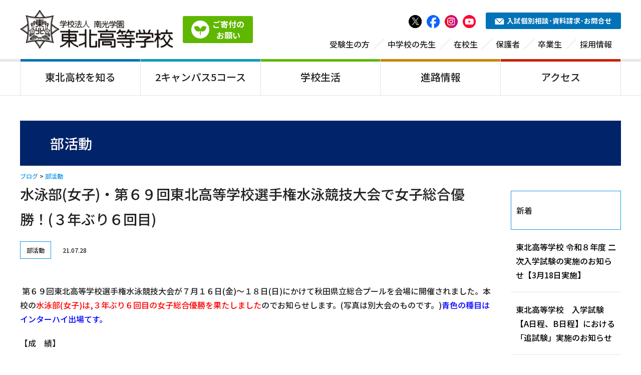

--- FILE ---
content_type: text/html; charset=UTF-8
request_url: https://www.tohoku.ed.jp/2021/07/28/%E6%B0%B4%E6%B3%B3%E9%83%A8%E5%A5%B3%E5%AD%90%E3%83%BB%E7%AC%AC%EF%BC%96%EF%BC%99%E5%9B%9E%E6%9D%B1%E5%8C%97%E9%AB%98%E7%AD%89%E5%AD%A6%E6%A0%A1%E9%81%B8%E6%89%8B%E6%A8%A9%E6%B0%B4%E6%B3%B3%E7%AB%B6/
body_size: 17692
content:
<!DOCTYPE html>
<html lang="ja">
<head>
<meta charset="utf-8">
<meta name="viewport" content="width=device-width,initial-scale=1.0">

<link rel="stylesheet" type="text/css" href="https://www.tohoku.ed.jp/wp-content/themes/touhoku_2025/style.css">
<link rel="stylesheet" href="https://www.tohoku.ed.jp/wp-content/themes/touhoku_2025/css/master.css">

		<!-- All in One SEO 4.3.6.1 - aioseo.com -->
		<title>水泳部(女子)・第６９回東北高等学校選手権水泳競技大会で女子総合優勝！(３年ぶり６回目) - 東北高等学校</title>
		<meta name="description" content="第６９回東北高等学校選手権水泳競技大会が７月１６日(金)～１８日(日)にかけて秋田県立総合プールを会場に開催" />
		<meta name="robots" content="max-image-preview:large" />
		<link rel="canonical" href="https://www.tohoku.ed.jp/2021/07/28/%e6%b0%b4%e6%b3%b3%e9%83%a8%e5%a5%b3%e5%ad%90%e3%83%bb%e7%ac%ac%ef%bc%96%ef%bc%99%e5%9b%9e%e6%9d%b1%e5%8c%97%e9%ab%98%e7%ad%89%e5%ad%a6%e6%a0%a1%e9%81%b8%e6%89%8b%e6%a8%a9%e6%b0%b4%e6%b3%b3%e7%ab%b6/" />
		<meta name="generator" content="All in One SEO (AIOSEO) 4.3.6.1 " />
		<meta property="og:locale" content="ja_JP" />
		<meta property="og:site_name" content="東北高等学校 - 東北高等学校は、宮城県仙台市にある私立高等学校です" />
		<meta property="og:type" content="article" />
		<meta property="og:title" content="水泳部(女子)・第６９回東北高等学校選手権水泳競技大会で女子総合優勝！(３年ぶり６回目) - 東北高等学校" />
		<meta property="og:description" content="第６９回東北高等学校選手権水泳競技大会が７月１６日(金)～１８日(日)にかけて秋田県立総合プールを会場に開催" />
		<meta property="og:url" content="https://www.tohoku.ed.jp/2021/07/28/%e6%b0%b4%e6%b3%b3%e9%83%a8%e5%a5%b3%e5%ad%90%e3%83%bb%e7%ac%ac%ef%bc%96%ef%bc%99%e5%9b%9e%e6%9d%b1%e5%8c%97%e9%ab%98%e7%ad%89%e5%ad%a6%e6%a0%a1%e9%81%b8%e6%89%8b%e6%a8%a9%e6%b0%b4%e6%b3%b3%e7%ab%b6/" />
		<meta property="article:published_time" content="2021-07-28T03:58:41+00:00" />
		<meta property="article:modified_time" content="2021-08-24T04:41:51+00:00" />
		<meta name="twitter:card" content="summary" />
		<meta name="twitter:title" content="水泳部(女子)・第６９回東北高等学校選手権水泳競技大会で女子総合優勝！(３年ぶり６回目) - 東北高等学校" />
		<meta name="twitter:description" content="第６９回東北高等学校選手権水泳競技大会が７月１６日(金)～１８日(日)にかけて秋田県立総合プールを会場に開催" />
		<script type="application/ld+json" class="aioseo-schema">
			{"@context":"https:\/\/schema.org","@graph":[{"@type":"BlogPosting","@id":"https:\/\/www.tohoku.ed.jp\/2021\/07\/28\/%e6%b0%b4%e6%b3%b3%e9%83%a8%e5%a5%b3%e5%ad%90%e3%83%bb%e7%ac%ac%ef%bc%96%ef%bc%99%e5%9b%9e%e6%9d%b1%e5%8c%97%e9%ab%98%e7%ad%89%e5%ad%a6%e6%a0%a1%e9%81%b8%e6%89%8b%e6%a8%a9%e6%b0%b4%e6%b3%b3%e7%ab%b6\/#blogposting","name":"\u6c34\u6cf3\u90e8(\u5973\u5b50)\u30fb\u7b2c\uff16\uff19\u56de\u6771\u5317\u9ad8\u7b49\u5b66\u6821\u9078\u624b\u6a29\u6c34\u6cf3\u7af6\u6280\u5927\u4f1a\u3067\u5973\u5b50\u7dcf\u5408\u512a\u52dd\uff01(\uff13\u5e74\u3076\u308a\uff16\u56de\u76ee) - \u6771\u5317\u9ad8\u7b49\u5b66\u6821","headline":"\u6c34\u6cf3\u90e8(\u5973\u5b50)\u30fb\u7b2c\uff16\uff19\u56de\u6771\u5317\u9ad8\u7b49\u5b66\u6821\u9078\u624b\u6a29\u6c34\u6cf3\u7af6\u6280\u5927\u4f1a\u3067\u5973\u5b50\u7dcf\u5408\u512a\u52dd\uff01(\uff13\u5e74\u3076\u308a\uff16\u56de\u76ee)","author":{"@id":"https:\/\/www.tohoku.ed.jp\/author\/tohoku-hs\/#author"},"publisher":{"@id":"https:\/\/www.tohoku.ed.jp\/#organization"},"image":{"@type":"ImageObject","url":"https:\/\/www.tohoku.ed.jp\/wp-content\/uploads\/2021\/07\/D5D_6746\u25cf\u5973\u7e2e.jpg","width":456,"height":304},"datePublished":"2021-07-28T03:58:41+09:00","dateModified":"2021-08-24T04:41:51+09:00","inLanguage":"ja","mainEntityOfPage":{"@id":"https:\/\/www.tohoku.ed.jp\/2021\/07\/28\/%e6%b0%b4%e6%b3%b3%e9%83%a8%e5%a5%b3%e5%ad%90%e3%83%bb%e7%ac%ac%ef%bc%96%ef%bc%99%e5%9b%9e%e6%9d%b1%e5%8c%97%e9%ab%98%e7%ad%89%e5%ad%a6%e6%a0%a1%e9%81%b8%e6%89%8b%e6%a8%a9%e6%b0%b4%e6%b3%b3%e7%ab%b6\/#webpage"},"isPartOf":{"@id":"https:\/\/www.tohoku.ed.jp\/2021\/07\/28\/%e6%b0%b4%e6%b3%b3%e9%83%a8%e5%a5%b3%e5%ad%90%e3%83%bb%e7%ac%ac%ef%bc%96%ef%bc%99%e5%9b%9e%e6%9d%b1%e5%8c%97%e9%ab%98%e7%ad%89%e5%ad%a6%e6%a0%a1%e9%81%b8%e6%89%8b%e6%a8%a9%e6%b0%b4%e6%b3%b3%e7%ab%b6\/#webpage"},"articleSection":"\u90e8\u6d3b\u52d5"},{"@type":"BreadcrumbList","@id":"https:\/\/www.tohoku.ed.jp\/2021\/07\/28\/%e6%b0%b4%e6%b3%b3%e9%83%a8%e5%a5%b3%e5%ad%90%e3%83%bb%e7%ac%ac%ef%bc%96%ef%bc%99%e5%9b%9e%e6%9d%b1%e5%8c%97%e9%ab%98%e7%ad%89%e5%ad%a6%e6%a0%a1%e9%81%b8%e6%89%8b%e6%a8%a9%e6%b0%b4%e6%b3%b3%e7%ab%b6\/#breadcrumblist","itemListElement":[{"@type":"ListItem","@id":"https:\/\/www.tohoku.ed.jp\/#listItem","position":1,"item":{"@type":"WebPage","@id":"https:\/\/www.tohoku.ed.jp\/","name":"\u30db\u30fc\u30e0","description":"\u6771\u5317\u9ad8\u7b49\u5b66\u6821\u306f\u5bae\u57ce\u770c\u4ed9\u53f0\u5e02\u306e\u79c1\u7acb\u9ad8\u6821\u3067\u3059\u3002\u5e83\u5927\u306a\uff12\u3064\u306e\u30ad\u30e3\u30f3\u30d1\u30b9\u306b\u3001\u56fd\u516c\u7acb\u5927\u5b66\u73fe\u5f79\u5408\u683c\u3092\u76ee\u6307\u3059\u5275\u9032\u30b3\u30fc\u30b9\u3001\u5927\u5b66\u9032\u5b66\u30fb\u5c31\u8077\u3084\u8cc7\u683c\u53d6\u5f97\u3092\u76ee\u6307\u3059\u6587\u6559\u30b3\u30fc\u30b9\u3001\u30b9\u30dd\u30fc\u30c4\u3068\u5b66\u696d\u306e\u6587\u6b66\u4e21\u9053\u3092\u76ee\u6307\u3059\u30b9\u30dd\u30fc\u30c4\u30b3\u30fc\u30b9\u306a\u3069\u3001\u500b\u6027\u8c4a\u304b\u306a\uff16\u3064\u306e\u30b3\u30fc\u30b9\u3067\u6210\u308a\u7acb\u3063\u3066\u3044\u307e\u3059\u300248\u3082\u306e\u90e8\u6d3b\u52d5\u304c\u3042\u308a\u3001\u6d77\u5916\u4ea4\u6d41\u306a\u3069\u306e\u30b0\u30ed\u30fc\u30d0\u30eb\u306a\u5b66\u7fd2\u3082\u63a8\u9032\u3057\u3066\u3044\u307e\u3059\u3002","url":"https:\/\/www.tohoku.ed.jp\/"},"nextItem":"https:\/\/www.tohoku.ed.jp\/2021\/#listItem"},{"@type":"ListItem","@id":"https:\/\/www.tohoku.ed.jp\/2021\/#listItem","position":2,"item":{"@type":"WebPage","@id":"https:\/\/www.tohoku.ed.jp\/2021\/","name":"2021","url":"https:\/\/www.tohoku.ed.jp\/2021\/"},"nextItem":"https:\/\/www.tohoku.ed.jp\/2021\/07\/#listItem","previousItem":"https:\/\/www.tohoku.ed.jp\/#listItem"},{"@type":"ListItem","@id":"https:\/\/www.tohoku.ed.jp\/2021\/07\/#listItem","position":3,"item":{"@type":"WebPage","@id":"https:\/\/www.tohoku.ed.jp\/2021\/07\/","name":"July","url":"https:\/\/www.tohoku.ed.jp\/2021\/07\/"},"nextItem":"https:\/\/www.tohoku.ed.jp\/2021\/07\/28\/#listItem","previousItem":"https:\/\/www.tohoku.ed.jp\/2021\/#listItem"},{"@type":"ListItem","@id":"https:\/\/www.tohoku.ed.jp\/2021\/07\/28\/#listItem","position":4,"item":{"@type":"WebPage","@id":"https:\/\/www.tohoku.ed.jp\/2021\/07\/28\/","name":"28","url":"https:\/\/www.tohoku.ed.jp\/2021\/07\/28\/"},"nextItem":"https:\/\/www.tohoku.ed.jp\/2021\/07\/28\/%e6%b0%b4%e6%b3%b3%e9%83%a8%e5%a5%b3%e5%ad%90%e3%83%bb%e7%ac%ac%ef%bc%96%ef%bc%99%e5%9b%9e%e6%9d%b1%e5%8c%97%e9%ab%98%e7%ad%89%e5%ad%a6%e6%a0%a1%e9%81%b8%e6%89%8b%e6%a8%a9%e6%b0%b4%e6%b3%b3%e7%ab%b6\/#listItem","previousItem":"https:\/\/www.tohoku.ed.jp\/2021\/07\/#listItem"},{"@type":"ListItem","@id":"https:\/\/www.tohoku.ed.jp\/2021\/07\/28\/%e6%b0%b4%e6%b3%b3%e9%83%a8%e5%a5%b3%e5%ad%90%e3%83%bb%e7%ac%ac%ef%bc%96%ef%bc%99%e5%9b%9e%e6%9d%b1%e5%8c%97%e9%ab%98%e7%ad%89%e5%ad%a6%e6%a0%a1%e9%81%b8%e6%89%8b%e6%a8%a9%e6%b0%b4%e6%b3%b3%e7%ab%b6\/#listItem","position":5,"item":{"@type":"WebPage","@id":"https:\/\/www.tohoku.ed.jp\/2021\/07\/28\/%e6%b0%b4%e6%b3%b3%e9%83%a8%e5%a5%b3%e5%ad%90%e3%83%bb%e7%ac%ac%ef%bc%96%ef%bc%99%e5%9b%9e%e6%9d%b1%e5%8c%97%e9%ab%98%e7%ad%89%e5%ad%a6%e6%a0%a1%e9%81%b8%e6%89%8b%e6%a8%a9%e6%b0%b4%e6%b3%b3%e7%ab%b6\/","name":"\u6c34\u6cf3\u90e8(\u5973\u5b50)\u30fb\u7b2c\uff16\uff19\u56de\u6771\u5317\u9ad8\u7b49\u5b66\u6821\u9078\u624b\u6a29\u6c34\u6cf3\u7af6\u6280\u5927\u4f1a\u3067\u5973\u5b50\u7dcf\u5408\u512a\u52dd\uff01(\uff13\u5e74\u3076\u308a\uff16\u56de\u76ee)","description":"\u7b2c\uff16\uff19\u56de\u6771\u5317\u9ad8\u7b49\u5b66\u6821\u9078\u624b\u6a29\u6c34\u6cf3\u7af6\u6280\u5927\u4f1a\u304c\uff17\u6708\uff11\uff16\u65e5(\u91d1)\uff5e\uff11\uff18\u65e5(\u65e5)\u306b\u304b\u3051\u3066\u79cb\u7530\u770c\u7acb\u7dcf\u5408\u30d7\u30fc\u30eb\u3092\u4f1a\u5834\u306b\u958b\u50ac","url":"https:\/\/www.tohoku.ed.jp\/2021\/07\/28\/%e6%b0%b4%e6%b3%b3%e9%83%a8%e5%a5%b3%e5%ad%90%e3%83%bb%e7%ac%ac%ef%bc%96%ef%bc%99%e5%9b%9e%e6%9d%b1%e5%8c%97%e9%ab%98%e7%ad%89%e5%ad%a6%e6%a0%a1%e9%81%b8%e6%89%8b%e6%a8%a9%e6%b0%b4%e6%b3%b3%e7%ab%b6\/"},"previousItem":"https:\/\/www.tohoku.ed.jp\/2021\/07\/28\/#listItem"}]},{"@type":"Organization","@id":"https:\/\/www.tohoku.ed.jp\/#organization","name":"\u5357\u5149\u5b66\u5712 \u6771\u5317\u9ad8\u7b49\u5b66\u6821","url":"https:\/\/www.tohoku.ed.jp\/","logo":{"@type":"ImageObject","url":"https:\/\/www.tohoku.ed.jp\/wp-content\/uploads\/2021\/08\/favicon_navy.png","@id":"https:\/\/www.tohoku.ed.jp\/#organizationLogo","width":512,"height":512},"image":{"@id":"https:\/\/www.tohoku.ed.jp\/#organizationLogo"},"contactPoint":{"@type":"ContactPoint","telephone":"+81222346361","contactType":"\u4ee3\u8868\u96fb\u8a71"}},{"@type":"Person","@id":"https:\/\/www.tohoku.ed.jp\/author\/tohoku-hs\/#author","url":"https:\/\/www.tohoku.ed.jp\/author\/tohoku-hs\/","name":"tohoku-hs","image":{"@type":"ImageObject","@id":"https:\/\/www.tohoku.ed.jp\/2021\/07\/28\/%e6%b0%b4%e6%b3%b3%e9%83%a8%e5%a5%b3%e5%ad%90%e3%83%bb%e7%ac%ac%ef%bc%96%ef%bc%99%e5%9b%9e%e6%9d%b1%e5%8c%97%e9%ab%98%e7%ad%89%e5%ad%a6%e6%a0%a1%e9%81%b8%e6%89%8b%e6%a8%a9%e6%b0%b4%e6%b3%b3%e7%ab%b6\/#authorImage","url":"https:\/\/secure.gravatar.com\/avatar\/f89b4442d85b4a6f43124ba7f89a7dbf?s=96&d=mm&r=g","width":96,"height":96,"caption":"tohoku-hs"}},{"@type":"WebPage","@id":"https:\/\/www.tohoku.ed.jp\/2021\/07\/28\/%e6%b0%b4%e6%b3%b3%e9%83%a8%e5%a5%b3%e5%ad%90%e3%83%bb%e7%ac%ac%ef%bc%96%ef%bc%99%e5%9b%9e%e6%9d%b1%e5%8c%97%e9%ab%98%e7%ad%89%e5%ad%a6%e6%a0%a1%e9%81%b8%e6%89%8b%e6%a8%a9%e6%b0%b4%e6%b3%b3%e7%ab%b6\/#webpage","url":"https:\/\/www.tohoku.ed.jp\/2021\/07\/28\/%e6%b0%b4%e6%b3%b3%e9%83%a8%e5%a5%b3%e5%ad%90%e3%83%bb%e7%ac%ac%ef%bc%96%ef%bc%99%e5%9b%9e%e6%9d%b1%e5%8c%97%e9%ab%98%e7%ad%89%e5%ad%a6%e6%a0%a1%e9%81%b8%e6%89%8b%e6%a8%a9%e6%b0%b4%e6%b3%b3%e7%ab%b6\/","name":"\u6c34\u6cf3\u90e8(\u5973\u5b50)\u30fb\u7b2c\uff16\uff19\u56de\u6771\u5317\u9ad8\u7b49\u5b66\u6821\u9078\u624b\u6a29\u6c34\u6cf3\u7af6\u6280\u5927\u4f1a\u3067\u5973\u5b50\u7dcf\u5408\u512a\u52dd\uff01(\uff13\u5e74\u3076\u308a\uff16\u56de\u76ee) - \u6771\u5317\u9ad8\u7b49\u5b66\u6821","description":"\u7b2c\uff16\uff19\u56de\u6771\u5317\u9ad8\u7b49\u5b66\u6821\u9078\u624b\u6a29\u6c34\u6cf3\u7af6\u6280\u5927\u4f1a\u304c\uff17\u6708\uff11\uff16\u65e5(\u91d1)\uff5e\uff11\uff18\u65e5(\u65e5)\u306b\u304b\u3051\u3066\u79cb\u7530\u770c\u7acb\u7dcf\u5408\u30d7\u30fc\u30eb\u3092\u4f1a\u5834\u306b\u958b\u50ac","inLanguage":"ja","isPartOf":{"@id":"https:\/\/www.tohoku.ed.jp\/#website"},"breadcrumb":{"@id":"https:\/\/www.tohoku.ed.jp\/2021\/07\/28\/%e6%b0%b4%e6%b3%b3%e9%83%a8%e5%a5%b3%e5%ad%90%e3%83%bb%e7%ac%ac%ef%bc%96%ef%bc%99%e5%9b%9e%e6%9d%b1%e5%8c%97%e9%ab%98%e7%ad%89%e5%ad%a6%e6%a0%a1%e9%81%b8%e6%89%8b%e6%a8%a9%e6%b0%b4%e6%b3%b3%e7%ab%b6\/#breadcrumblist"},"author":{"@id":"https:\/\/www.tohoku.ed.jp\/author\/tohoku-hs\/#author"},"creator":{"@id":"https:\/\/www.tohoku.ed.jp\/author\/tohoku-hs\/#author"},"image":{"@type":"ImageObject","url":"https:\/\/www.tohoku.ed.jp\/wp-content\/uploads\/2021\/07\/D5D_6746\u25cf\u5973\u7e2e.jpg","@id":"https:\/\/www.tohoku.ed.jp\/#mainImage","width":456,"height":304},"primaryImageOfPage":{"@id":"https:\/\/www.tohoku.ed.jp\/2021\/07\/28\/%e6%b0%b4%e6%b3%b3%e9%83%a8%e5%a5%b3%e5%ad%90%e3%83%bb%e7%ac%ac%ef%bc%96%ef%bc%99%e5%9b%9e%e6%9d%b1%e5%8c%97%e9%ab%98%e7%ad%89%e5%ad%a6%e6%a0%a1%e9%81%b8%e6%89%8b%e6%a8%a9%e6%b0%b4%e6%b3%b3%e7%ab%b6\/#mainImage"},"datePublished":"2021-07-28T03:58:41+09:00","dateModified":"2021-08-24T04:41:51+09:00"},{"@type":"WebSite","@id":"https:\/\/www.tohoku.ed.jp\/#website","url":"https:\/\/www.tohoku.ed.jp\/","name":"\u5357\u5149\u5b66\u5712 \u6771\u5317\u9ad8\u7b49\u5b66\u6821","description":"\u6771\u5317\u9ad8\u7b49\u5b66\u6821\u306f\u3001\u5bae\u57ce\u770c\u4ed9\u53f0\u5e02\u306b\u3042\u308b\u79c1\u7acb\u9ad8\u7b49\u5b66\u6821\u3067\u3059","inLanguage":"ja","publisher":{"@id":"https:\/\/www.tohoku.ed.jp\/#organization"}}]}
		</script>
		<!-- All in One SEO -->

<link rel='dns-prefetch' href='//maxcdn.bootstrapcdn.com' />
<link rel='dns-prefetch' href='//www.googletagmanager.com' />
<script type="text/javascript">
/* <![CDATA[ */
window._wpemojiSettings = {"baseUrl":"https:\/\/s.w.org\/images\/core\/emoji\/14.0.0\/72x72\/","ext":".png","svgUrl":"https:\/\/s.w.org\/images\/core\/emoji\/14.0.0\/svg\/","svgExt":".svg","source":{"concatemoji":"https:\/\/www.tohoku.ed.jp\/wp-includes\/js\/wp-emoji-release.min.js?ver=6.4.1"}};
/*! This file is auto-generated */
!function(i,n){var o,s,e;function c(e){try{var t={supportTests:e,timestamp:(new Date).valueOf()};sessionStorage.setItem(o,JSON.stringify(t))}catch(e){}}function p(e,t,n){e.clearRect(0,0,e.canvas.width,e.canvas.height),e.fillText(t,0,0);var t=new Uint32Array(e.getImageData(0,0,e.canvas.width,e.canvas.height).data),r=(e.clearRect(0,0,e.canvas.width,e.canvas.height),e.fillText(n,0,0),new Uint32Array(e.getImageData(0,0,e.canvas.width,e.canvas.height).data));return t.every(function(e,t){return e===r[t]})}function u(e,t,n){switch(t){case"flag":return n(e,"\ud83c\udff3\ufe0f\u200d\u26a7\ufe0f","\ud83c\udff3\ufe0f\u200b\u26a7\ufe0f")?!1:!n(e,"\ud83c\uddfa\ud83c\uddf3","\ud83c\uddfa\u200b\ud83c\uddf3")&&!n(e,"\ud83c\udff4\udb40\udc67\udb40\udc62\udb40\udc65\udb40\udc6e\udb40\udc67\udb40\udc7f","\ud83c\udff4\u200b\udb40\udc67\u200b\udb40\udc62\u200b\udb40\udc65\u200b\udb40\udc6e\u200b\udb40\udc67\u200b\udb40\udc7f");case"emoji":return!n(e,"\ud83e\udef1\ud83c\udffb\u200d\ud83e\udef2\ud83c\udfff","\ud83e\udef1\ud83c\udffb\u200b\ud83e\udef2\ud83c\udfff")}return!1}function f(e,t,n){var r="undefined"!=typeof WorkerGlobalScope&&self instanceof WorkerGlobalScope?new OffscreenCanvas(300,150):i.createElement("canvas"),a=r.getContext("2d",{willReadFrequently:!0}),o=(a.textBaseline="top",a.font="600 32px Arial",{});return e.forEach(function(e){o[e]=t(a,e,n)}),o}function t(e){var t=i.createElement("script");t.src=e,t.defer=!0,i.head.appendChild(t)}"undefined"!=typeof Promise&&(o="wpEmojiSettingsSupports",s=["flag","emoji"],n.supports={everything:!0,everythingExceptFlag:!0},e=new Promise(function(e){i.addEventListener("DOMContentLoaded",e,{once:!0})}),new Promise(function(t){var n=function(){try{var e=JSON.parse(sessionStorage.getItem(o));if("object"==typeof e&&"number"==typeof e.timestamp&&(new Date).valueOf()<e.timestamp+604800&&"object"==typeof e.supportTests)return e.supportTests}catch(e){}return null}();if(!n){if("undefined"!=typeof Worker&&"undefined"!=typeof OffscreenCanvas&&"undefined"!=typeof URL&&URL.createObjectURL&&"undefined"!=typeof Blob)try{var e="postMessage("+f.toString()+"("+[JSON.stringify(s),u.toString(),p.toString()].join(",")+"));",r=new Blob([e],{type:"text/javascript"}),a=new Worker(URL.createObjectURL(r),{name:"wpTestEmojiSupports"});return void(a.onmessage=function(e){c(n=e.data),a.terminate(),t(n)})}catch(e){}c(n=f(s,u,p))}t(n)}).then(function(e){for(var t in e)n.supports[t]=e[t],n.supports.everything=n.supports.everything&&n.supports[t],"flag"!==t&&(n.supports.everythingExceptFlag=n.supports.everythingExceptFlag&&n.supports[t]);n.supports.everythingExceptFlag=n.supports.everythingExceptFlag&&!n.supports.flag,n.DOMReady=!1,n.readyCallback=function(){n.DOMReady=!0}}).then(function(){return e}).then(function(){var e;n.supports.everything||(n.readyCallback(),(e=n.source||{}).concatemoji?t(e.concatemoji):e.wpemoji&&e.twemoji&&(t(e.twemoji),t(e.wpemoji)))}))}((window,document),window._wpemojiSettings);
/* ]]> */
</script>
<link rel='stylesheet' id='sbr_styles-css' href='https://www.tohoku.ed.jp/wp-content/plugins/reviews-feed/assets/css/sbr-styles.css?ver=2.1.0' type='text/css' media='all' />
<link rel='stylesheet' id='sbi_styles-css' href='https://www.tohoku.ed.jp/wp-content/plugins/instagram-feed/css/sbi-styles.min.css?ver=6.8.0' type='text/css' media='all' />
<style id='wp-emoji-styles-inline-css' type='text/css'>

	img.wp-smiley, img.emoji {
		display: inline !important;
		border: none !important;
		box-shadow: none !important;
		height: 1em !important;
		width: 1em !important;
		margin: 0 0.07em !important;
		vertical-align: -0.1em !important;
		background: none !important;
		padding: 0 !important;
	}
</style>
<link rel='stylesheet' id='wp-block-library-css' href='https://www.tohoku.ed.jp/wp-includes/css/dist/block-library/style.min.css?ver=6.4.1' type='text/css' media='all' />
<style id='classic-theme-styles-inline-css' type='text/css'>
/*! This file is auto-generated */
.wp-block-button__link{color:#fff;background-color:#32373c;border-radius:9999px;box-shadow:none;text-decoration:none;padding:calc(.667em + 2px) calc(1.333em + 2px);font-size:1.125em}.wp-block-file__button{background:#32373c;color:#fff;text-decoration:none}
</style>
<style id='global-styles-inline-css' type='text/css'>
body{--wp--preset--color--black: #000000;--wp--preset--color--cyan-bluish-gray: #abb8c3;--wp--preset--color--white: #ffffff;--wp--preset--color--pale-pink: #f78da7;--wp--preset--color--vivid-red: #cf2e2e;--wp--preset--color--luminous-vivid-orange: #ff6900;--wp--preset--color--luminous-vivid-amber: #fcb900;--wp--preset--color--light-green-cyan: #7bdcb5;--wp--preset--color--vivid-green-cyan: #00d084;--wp--preset--color--pale-cyan-blue: #8ed1fc;--wp--preset--color--vivid-cyan-blue: #0693e3;--wp--preset--color--vivid-purple: #9b51e0;--wp--preset--gradient--vivid-cyan-blue-to-vivid-purple: linear-gradient(135deg,rgba(6,147,227,1) 0%,rgb(155,81,224) 100%);--wp--preset--gradient--light-green-cyan-to-vivid-green-cyan: linear-gradient(135deg,rgb(122,220,180) 0%,rgb(0,208,130) 100%);--wp--preset--gradient--luminous-vivid-amber-to-luminous-vivid-orange: linear-gradient(135deg,rgba(252,185,0,1) 0%,rgba(255,105,0,1) 100%);--wp--preset--gradient--luminous-vivid-orange-to-vivid-red: linear-gradient(135deg,rgba(255,105,0,1) 0%,rgb(207,46,46) 100%);--wp--preset--gradient--very-light-gray-to-cyan-bluish-gray: linear-gradient(135deg,rgb(238,238,238) 0%,rgb(169,184,195) 100%);--wp--preset--gradient--cool-to-warm-spectrum: linear-gradient(135deg,rgb(74,234,220) 0%,rgb(151,120,209) 20%,rgb(207,42,186) 40%,rgb(238,44,130) 60%,rgb(251,105,98) 80%,rgb(254,248,76) 100%);--wp--preset--gradient--blush-light-purple: linear-gradient(135deg,rgb(255,206,236) 0%,rgb(152,150,240) 100%);--wp--preset--gradient--blush-bordeaux: linear-gradient(135deg,rgb(254,205,165) 0%,rgb(254,45,45) 50%,rgb(107,0,62) 100%);--wp--preset--gradient--luminous-dusk: linear-gradient(135deg,rgb(255,203,112) 0%,rgb(199,81,192) 50%,rgb(65,88,208) 100%);--wp--preset--gradient--pale-ocean: linear-gradient(135deg,rgb(255,245,203) 0%,rgb(182,227,212) 50%,rgb(51,167,181) 100%);--wp--preset--gradient--electric-grass: linear-gradient(135deg,rgb(202,248,128) 0%,rgb(113,206,126) 100%);--wp--preset--gradient--midnight: linear-gradient(135deg,rgb(2,3,129) 0%,rgb(40,116,252) 100%);--wp--preset--font-size--small: 13px;--wp--preset--font-size--medium: 20px;--wp--preset--font-size--large: 36px;--wp--preset--font-size--x-large: 42px;--wp--preset--spacing--20: 0.44rem;--wp--preset--spacing--30: 0.67rem;--wp--preset--spacing--40: 1rem;--wp--preset--spacing--50: 1.5rem;--wp--preset--spacing--60: 2.25rem;--wp--preset--spacing--70: 3.38rem;--wp--preset--spacing--80: 5.06rem;--wp--preset--shadow--natural: 6px 6px 9px rgba(0, 0, 0, 0.2);--wp--preset--shadow--deep: 12px 12px 50px rgba(0, 0, 0, 0.4);--wp--preset--shadow--sharp: 6px 6px 0px rgba(0, 0, 0, 0.2);--wp--preset--shadow--outlined: 6px 6px 0px -3px rgba(255, 255, 255, 1), 6px 6px rgba(0, 0, 0, 1);--wp--preset--shadow--crisp: 6px 6px 0px rgba(0, 0, 0, 1);}:where(.is-layout-flex){gap: 0.5em;}:where(.is-layout-grid){gap: 0.5em;}body .is-layout-flow > .alignleft{float: left;margin-inline-start: 0;margin-inline-end: 2em;}body .is-layout-flow > .alignright{float: right;margin-inline-start: 2em;margin-inline-end: 0;}body .is-layout-flow > .aligncenter{margin-left: auto !important;margin-right: auto !important;}body .is-layout-constrained > .alignleft{float: left;margin-inline-start: 0;margin-inline-end: 2em;}body .is-layout-constrained > .alignright{float: right;margin-inline-start: 2em;margin-inline-end: 0;}body .is-layout-constrained > .aligncenter{margin-left: auto !important;margin-right: auto !important;}body .is-layout-constrained > :where(:not(.alignleft):not(.alignright):not(.alignfull)){max-width: var(--wp--style--global--content-size);margin-left: auto !important;margin-right: auto !important;}body .is-layout-constrained > .alignwide{max-width: var(--wp--style--global--wide-size);}body .is-layout-flex{display: flex;}body .is-layout-flex{flex-wrap: wrap;align-items: center;}body .is-layout-flex > *{margin: 0;}body .is-layout-grid{display: grid;}body .is-layout-grid > *{margin: 0;}:where(.wp-block-columns.is-layout-flex){gap: 2em;}:where(.wp-block-columns.is-layout-grid){gap: 2em;}:where(.wp-block-post-template.is-layout-flex){gap: 1.25em;}:where(.wp-block-post-template.is-layout-grid){gap: 1.25em;}.has-black-color{color: var(--wp--preset--color--black) !important;}.has-cyan-bluish-gray-color{color: var(--wp--preset--color--cyan-bluish-gray) !important;}.has-white-color{color: var(--wp--preset--color--white) !important;}.has-pale-pink-color{color: var(--wp--preset--color--pale-pink) !important;}.has-vivid-red-color{color: var(--wp--preset--color--vivid-red) !important;}.has-luminous-vivid-orange-color{color: var(--wp--preset--color--luminous-vivid-orange) !important;}.has-luminous-vivid-amber-color{color: var(--wp--preset--color--luminous-vivid-amber) !important;}.has-light-green-cyan-color{color: var(--wp--preset--color--light-green-cyan) !important;}.has-vivid-green-cyan-color{color: var(--wp--preset--color--vivid-green-cyan) !important;}.has-pale-cyan-blue-color{color: var(--wp--preset--color--pale-cyan-blue) !important;}.has-vivid-cyan-blue-color{color: var(--wp--preset--color--vivid-cyan-blue) !important;}.has-vivid-purple-color{color: var(--wp--preset--color--vivid-purple) !important;}.has-black-background-color{background-color: var(--wp--preset--color--black) !important;}.has-cyan-bluish-gray-background-color{background-color: var(--wp--preset--color--cyan-bluish-gray) !important;}.has-white-background-color{background-color: var(--wp--preset--color--white) !important;}.has-pale-pink-background-color{background-color: var(--wp--preset--color--pale-pink) !important;}.has-vivid-red-background-color{background-color: var(--wp--preset--color--vivid-red) !important;}.has-luminous-vivid-orange-background-color{background-color: var(--wp--preset--color--luminous-vivid-orange) !important;}.has-luminous-vivid-amber-background-color{background-color: var(--wp--preset--color--luminous-vivid-amber) !important;}.has-light-green-cyan-background-color{background-color: var(--wp--preset--color--light-green-cyan) !important;}.has-vivid-green-cyan-background-color{background-color: var(--wp--preset--color--vivid-green-cyan) !important;}.has-pale-cyan-blue-background-color{background-color: var(--wp--preset--color--pale-cyan-blue) !important;}.has-vivid-cyan-blue-background-color{background-color: var(--wp--preset--color--vivid-cyan-blue) !important;}.has-vivid-purple-background-color{background-color: var(--wp--preset--color--vivid-purple) !important;}.has-black-border-color{border-color: var(--wp--preset--color--black) !important;}.has-cyan-bluish-gray-border-color{border-color: var(--wp--preset--color--cyan-bluish-gray) !important;}.has-white-border-color{border-color: var(--wp--preset--color--white) !important;}.has-pale-pink-border-color{border-color: var(--wp--preset--color--pale-pink) !important;}.has-vivid-red-border-color{border-color: var(--wp--preset--color--vivid-red) !important;}.has-luminous-vivid-orange-border-color{border-color: var(--wp--preset--color--luminous-vivid-orange) !important;}.has-luminous-vivid-amber-border-color{border-color: var(--wp--preset--color--luminous-vivid-amber) !important;}.has-light-green-cyan-border-color{border-color: var(--wp--preset--color--light-green-cyan) !important;}.has-vivid-green-cyan-border-color{border-color: var(--wp--preset--color--vivid-green-cyan) !important;}.has-pale-cyan-blue-border-color{border-color: var(--wp--preset--color--pale-cyan-blue) !important;}.has-vivid-cyan-blue-border-color{border-color: var(--wp--preset--color--vivid-cyan-blue) !important;}.has-vivid-purple-border-color{border-color: var(--wp--preset--color--vivid-purple) !important;}.has-vivid-cyan-blue-to-vivid-purple-gradient-background{background: var(--wp--preset--gradient--vivid-cyan-blue-to-vivid-purple) !important;}.has-light-green-cyan-to-vivid-green-cyan-gradient-background{background: var(--wp--preset--gradient--light-green-cyan-to-vivid-green-cyan) !important;}.has-luminous-vivid-amber-to-luminous-vivid-orange-gradient-background{background: var(--wp--preset--gradient--luminous-vivid-amber-to-luminous-vivid-orange) !important;}.has-luminous-vivid-orange-to-vivid-red-gradient-background{background: var(--wp--preset--gradient--luminous-vivid-orange-to-vivid-red) !important;}.has-very-light-gray-to-cyan-bluish-gray-gradient-background{background: var(--wp--preset--gradient--very-light-gray-to-cyan-bluish-gray) !important;}.has-cool-to-warm-spectrum-gradient-background{background: var(--wp--preset--gradient--cool-to-warm-spectrum) !important;}.has-blush-light-purple-gradient-background{background: var(--wp--preset--gradient--blush-light-purple) !important;}.has-blush-bordeaux-gradient-background{background: var(--wp--preset--gradient--blush-bordeaux) !important;}.has-luminous-dusk-gradient-background{background: var(--wp--preset--gradient--luminous-dusk) !important;}.has-pale-ocean-gradient-background{background: var(--wp--preset--gradient--pale-ocean) !important;}.has-electric-grass-gradient-background{background: var(--wp--preset--gradient--electric-grass) !important;}.has-midnight-gradient-background{background: var(--wp--preset--gradient--midnight) !important;}.has-small-font-size{font-size: var(--wp--preset--font-size--small) !important;}.has-medium-font-size{font-size: var(--wp--preset--font-size--medium) !important;}.has-large-font-size{font-size: var(--wp--preset--font-size--large) !important;}.has-x-large-font-size{font-size: var(--wp--preset--font-size--x-large) !important;}
.wp-block-navigation a:where(:not(.wp-element-button)){color: inherit;}
:where(.wp-block-post-template.is-layout-flex){gap: 1.25em;}:where(.wp-block-post-template.is-layout-grid){gap: 1.25em;}
:where(.wp-block-columns.is-layout-flex){gap: 2em;}:where(.wp-block-columns.is-layout-grid){gap: 2em;}
.wp-block-pullquote{font-size: 1.5em;line-height: 1.6;}
</style>
<link rel='stylesheet' id='ctf_styles-css' href='https://www.tohoku.ed.jp/wp-content/plugins/custom-twitter-feeds/css/ctf-styles.min.css?ver=2.3.0' type='text/css' media='all' />
<link rel='stylesheet' id='cff-css' href='https://www.tohoku.ed.jp/wp-content/plugins/custom-facebook-feed/assets/css/cff-style.min.css?ver=4.3.0' type='text/css' media='all' />
<link rel='stylesheet' id='sb-font-awesome-css' href='https://maxcdn.bootstrapcdn.com/font-awesome/4.7.0/css/font-awesome.min.css?ver=6.4.1' type='text/css' media='all' />
<script type="text/javascript" src="https://www.tohoku.ed.jp/wp-includes/js/jquery/jquery.min.js?ver=3.7.1" id="jquery-core-js"></script>
<script type="text/javascript" src="https://www.tohoku.ed.jp/wp-includes/js/jquery/jquery-migrate.min.js?ver=3.4.1" id="jquery-migrate-js"></script>
<link rel="https://api.w.org/" href="https://www.tohoku.ed.jp/wp-json/" /><link rel="alternate" type="application/json" href="https://www.tohoku.ed.jp/wp-json/wp/v2/posts/11113" /><link rel="EditURI" type="application/rsd+xml" title="RSD" href="https://www.tohoku.ed.jp/xmlrpc.php?rsd" />
<meta name="generator" content="WordPress 6.4.1" />
<link rel='shortlink' href='https://www.tohoku.ed.jp/?p=11113' />
<link rel="alternate" type="application/json+oembed" href="https://www.tohoku.ed.jp/wp-json/oembed/1.0/embed?url=https%3A%2F%2Fwww.tohoku.ed.jp%2F2021%2F07%2F28%2F%25e6%25b0%25b4%25e6%25b3%25b3%25e9%2583%25a8%25e5%25a5%25b3%25e5%25ad%2590%25e3%2583%25bb%25e7%25ac%25ac%25ef%25bc%2596%25ef%25bc%2599%25e5%259b%259e%25e6%259d%25b1%25e5%258c%2597%25e9%25ab%2598%25e7%25ad%2589%25e5%25ad%25a6%25e6%25a0%25a1%25e9%2581%25b8%25e6%2589%258b%25e6%25a8%25a9%25e6%25b0%25b4%25e6%25b3%25b3%25e7%25ab%25b6%2F" />
<link rel="alternate" type="text/xml+oembed" href="https://www.tohoku.ed.jp/wp-json/oembed/1.0/embed?url=https%3A%2F%2Fwww.tohoku.ed.jp%2F2021%2F07%2F28%2F%25e6%25b0%25b4%25e6%25b3%25b3%25e9%2583%25a8%25e5%25a5%25b3%25e5%25ad%2590%25e3%2583%25bb%25e7%25ac%25ac%25ef%25bc%2596%25ef%25bc%2599%25e5%259b%259e%25e6%259d%25b1%25e5%258c%2597%25e9%25ab%2598%25e7%25ad%2589%25e5%25ad%25a6%25e6%25a0%25a1%25e9%2581%25b8%25e6%2589%258b%25e6%25a8%25a9%25e6%25b0%25b4%25e6%25b3%25b3%25e7%25ab%25b6%2F&#038;format=xml" />
<meta name="generator" content="Site Kit by Google 1.99.0" />
<!-- Google タグ マネージャー スニペット (Site Kit が追加) -->
<script type="text/javascript">
/* <![CDATA[ */

			( function( w, d, s, l, i ) {
				w[l] = w[l] || [];
				w[l].push( {'gtm.start': new Date().getTime(), event: 'gtm.js'} );
				var f = d.getElementsByTagName( s )[0],
					j = d.createElement( s ), dl = l != 'dataLayer' ? '&l=' + l : '';
				j.async = true;
				j.src = 'https://www.googletagmanager.com/gtm.js?id=' + i + dl;
				f.parentNode.insertBefore( j, f );
			} )( window, document, 'script', 'dataLayer', 'GTM-TJLDDJ2' );
			
/* ]]> */
</script>

<!-- (ここまで) Google タグ マネージャー スニペット (Site Kit が追加) -->
<link rel="icon" href="https://www.tohoku.ed.jp/wp-content/uploads/2021/08/cropped-favicon_navy-1-32x32.png" sizes="32x32" />
<link rel="icon" href="https://www.tohoku.ed.jp/wp-content/uploads/2021/08/cropped-favicon_navy-1-192x192.png" sizes="192x192" />
<link rel="apple-touch-icon" href="https://www.tohoku.ed.jp/wp-content/uploads/2021/08/cropped-favicon_navy-1-180x180.png" />
<meta name="msapplication-TileImage" content="https://www.tohoku.ed.jp/wp-content/uploads/2021/08/cropped-favicon_navy-1-270x270.png" />
<link rel="alternate" type="application/rss+xml" title="RSS" href="https://www.tohoku.ed.jp/rsslatest.xml" /><!-- google web font -->
<link rel="preconnect" href="https://fonts.googleapis.com">
<link rel="preconnect" href="https://fonts.gstatic.com" crossorigin>
<link href="https://fonts.googleapis.com/css2?family=Noto+Sans+JP:wght@100..900&family=Outfit:wght@100..900&display=swap" rel="stylesheet">
<!-- // google web font -->
<!-- fontawesome -->
<link rel="stylesheet" href="https://use.fontawesome.com/releases/v5.6.3/css/all.css">
<!-- // fontawesome -->
<script src="https://www.tohoku.ed.jp/wp-content/themes/touhoku_2025/js/jquery-3.4.1.min.js"></script>
<link rel="stylesheet" href="https://www.tohoku.ed.jp/wp-content/themes/touhoku_2025/js/slick/slick.css">
<link rel="stylesheet" href="https://www.tohoku.ed.jp/wp-content/themes/touhoku_2025/js/slick/slick-theme.css">
</head>
<body>
<header id="header">
<div class="inner">
<div id="headerLogoBox">
<p class="logo"><a href="https://www.tohoku.ed.jp/"><img src="https://www.tohoku.ed.jp/wp-content/themes/touhoku_2025/images/logo.png" alt="東北高等学校"></a></p>
<p class="btnDonation"><a href="https://www.tohoku.ed.jp/donation/"><span class="ico"></span><span class="txt">ご寄付の<br>お願い</span></a></p>
</div>
<div id="headerContents">
<div id="headerBtnBox">
<ul class="snsBox">
<li>
<a href="https://twitter.com/tohoku_hs" target="blank">
<img src="https://www.tohoku.ed.jp/wp-content/themes/touhoku_2025/images/ico_x.png" alt="X">
</a>
</li>
<li>
<a href="https://www.facebook.com/tohoku.h.s/" target="blank">
<img src="https://www.tohoku.ed.jp/wp-content/themes/touhoku_2025/images/ico_facebook.png" alt="Facebook">
</a>
</li>
<li>
<a href="https://www.instagram.com/tohoku_50arashi/" target="blank">
<img src="https://www.tohoku.ed.jp/wp-content/themes/touhoku_2025/images/ico_instagram.png" alt="Instagram">
</a>
</li>
<li>
<a href="https://www.youtube.com/channel/UCHPRUPpclMMXquoOyIXmhpA" target="blank">
<img src="https://www.tohoku.ed.jp/wp-content/themes/touhoku_2025/images/ico_youtube.png" alt="Youtube">
</a>
</li>
</ul>
<p class="btnContact"><a href="https://www.tohoku.ed.jp/form-request/"><svg><use xlink:href="#ico_mail"></use></svg>入試個別相談･資料請求･お問合せ</a></p>
</div>
<div class="headerSubNavi">
<ul>
<li class="more"><a href="javascript:;">受験生の方</a><a class="btnMore" href="javascript:;"></a>
<div class="subBox">
<div class="inner">
<ul>
<li><a href="https://www.tohoku.ed.jp/guide/">令和8年度 生徒募集要項</a></li>
<li><a href="https://www.tohoku.ed.jp/doc/letter-of-rec02_r8.pdf" target="blank">自己推薦書</a></li>
<li><a href="https://www.tohoku.ed.jp/doc/scholarship-entry_r8.pdf" target="blank">公立併願型奨学生エントリーシート</a></li>
<li><a href="https://www.tohoku.ed.jp/guide/#movie">令和8年度 入試説明動画</a></li>
<li><a href="https://www.tohoku.ed.jp/open-campus/">オープンキャンパス・説明会</a></li>
<li><a href="https://www.tohoku.ed.jp/pamphlet/">2026年学校案内</a></li>
<li><a href="https://www.tohoku.ed.jp/scholarship/">奨学生制度</a></li>
<li><a href="https://www.tohoku.ed.jp/past_tests/">過去の入試問題</a></li>
<li><a href="https://www.tohoku.ed.jp/bus/">充実のスクールバス</a></li>
<li><a href="https://www.tohoku.ed.jp/schoollife_uniform/">人気の制服</a></li>
<li><a href="https://www.tohoku.ed.jp/club/">豊富な部活動</a></li>
<li><a href="https://www.tohoku.ed.jp/dormy/">学生会館 / 就学支援プログラム</a></li>
<li><a href="https://www.tohoku.ed.jp/form-request/">入試個別相談 / 資料請求 / お問合せ</a></li>
</ul>
</div>
</div>
</li>
<li class="more"><a href="javascript:;">中学校の先生</a><a class="btnMore" href="javascript:;"></a>
<div class="subBox">
<div class="inner">
<ul>
<li><a href="https://www.tohoku.ed.jp/guide/">令和8年度 生徒募集要項</a></li>
<li><a href="https://www.tohoku.ed.jp/doc/letter-of-rec01_r8.xlsx" target="blank">推薦書</a></li>
<li><a href="https://www.tohoku.ed.jp/doc/letter-of-rec02_r8.pdf" target="blank">自己推薦書</a></li>
<li><a href="https://www.tohoku.ed.jp/doc/scholarship-entry_r8.pdf" target="blank">公立併願型奨学生エントリーシート</a></li>
<li><a href="https://www.tohoku.ed.jp/guide/#movie">令和8年度 入試説明動画</a></li>
<li><a href="https://www.tohoku.ed.jp/past_tests/">過去の入試問題</a></li>
<li><a href="https://www.tohoku.ed.jp/form-request/">入試個別相談 / 資料請求 / お問合せ</a></li>
</ul>
</div>
</div>
</li>
<li class="more"><a href="javascript:;">在校生</a><a class="btnMore" href="javascript:;"></a>
<div class="subBox">
<div class="inner">
<ul>
<li><a href="https://www.tohoku.ed.jp/bus/">スクールバス</a></li>
<li><a href="https://www.tohoku.ed.jp/bus-stop/">バス停一覧</a></li>
<li><a href="https://web.d-library.jp/tohoku/g0101/top/" target="blank">電子図書館/LibrariE</a>
</li>
<li><a href="https://www.tohoku.ed.jp/dormy/">学生会館 / 就学支援プログラム</a></li>
</ul>
</div>
</div>
</li>
<li class="more"><a href="javascript:;">保護者</a><a class="btnMore" href="javascript:;"></a>
<div class="subBox">
<div class="inner">
<ul>
<li><a href="https://www.tohoku.ed.jp/bus/">スクールバス</a></li>
<li><a href="https://www.tohoku.ed.jp/bus-stop/">バス停一覧</a></li>
<li><a href="https://web.d-library.jp/tohoku/g0101/top/" target="blank">電子図書館/LibrariE</a>
</li>
<li><a href="https://www.tohoku.ed.jp/dormy/">学生会館 / 就学支援プログラム</a></li>
</ul>
</div>
</div>
</li>
<li class="more"><a href="javascript:;">卒業生</a><a class="btnMore" href="javascript:;"></a>
<div class="subBox">
<div class="inner">
<ul>
<li><a href="https://www.tohoku.ed.jp/certificate/">各種証明書発行</a></li>
<li><a href="https://www.tohoku-dousoukai.jp/" target="blank">同窓会</a></li>
</ul>
</div>
</div>
</li>
<li><a href="https://www.tohoku.ed.jp/recruit/">採用情報</a></li>
<li class="sp"><a href="https://www.tohoku.ed.jp/sitemap/">サイトマップ</a></li>
</ul>
</div></div>
</div>
<div class="gnavi">
<ul>
<li class="more"><a href="javascript:;">東北高校を知る</a><a class="btnMore" href="javascript:;"></a>
<div class="subBox">
<div class="inner">
<ul>
<li><a href="https://www.tohoku.ed.jp/school_concept/">
<img src="https://www.tohoku.ed.jp/wp-content/themes/touhoku_2025/images/img_menu_principal.jpg" class="pct" alt="優しく微笑む学校長"><span class="txt">教育理念・学校長の挨拶</span></a>
</li>
<li><a href="https://www.tohoku.ed.jp/school_history/">
<img src="https://www.tohoku.ed.jp/wp-content/themes/touhoku_2025/images/img_menu_history.jpg" class="pct" alt="五十嵐豊吉先生"><span class="txt">校歌・校章・歴史</span></a>
</li>
<li><a href="https://www.tohoku.ed.jp/overview/">
<img src="https://www.tohoku.ed.jp/wp-content/themes/touhoku_2025/images/img_menu_gaiyou.jpg" class="pct" alt="南光学園の概要"><span class="txt">南光学園の概要</span></a>
</li>
<li>
<a href="https://www.tohoku.ed.jp/donation/">
<img src="https://www.tohoku.ed.jp/wp-content/themes/touhoku_2025/images/img_menu_donation.jpg" class="pct" alt="ご寄付のお願い"><span class="txt">ご寄付のお願い</span></a>
</li>
<li><a href="https://www.tohoku.ed.jp/graduates/"><img src="https://www.tohoku.ed.jp/wp-content/themes/touhoku_2025/images/img_menu_olympian.jpg" class="pct" alt="卒業生紹介 17人のオリンピアン"><span class="txt">卒業生紹介 -17人のオリンピアン-</span></a></li>
</ul>
</div>
</div>
</li>
<li class="more"><a href="javascript:;">2キャンパス5コース</a><a class="btnMore" href="javascript:;"></a>
<div class="subBox">
<div class="inner">
<h2><a href="https://www.tohoku.ed.jp/campus_komatsushima/">小松島キャンパス</a></h2>
<ul>
<li>
<a href="https://www.tohoku.ed.jp/course_soshin/">
<img src="https://www.tohoku.ed.jp/wp-content/themes/touhoku_2025/images/ico_soshin_w.png" class="ico" alt=""><span class="txt">創進コース</span></a>
</li>
<li>
<a href="https://www.tohoku.ed.jp/course_bunri/">
<img src="https://www.tohoku.ed.jp/wp-content/themes/touhoku_2025/images/ico_bunri_w.png" class="ico" alt=""><span class="txt">文理コース</span></a>
</li>
<li>
<a href="https://www.tohoku.ed.jp/course_bunkyo/">
<img src="https://www.tohoku.ed.jp/wp-content/themes/touhoku_2025/images/ico_bunkyo_w.png" class="ico" alt=""><span class="txt">文教コース</span></a>
</li>
</ul>
<h2><a href="https://www.tohoku.ed.jp/campus_izumi/">泉キャンパス</span></a></h2>
<ul>
<li>
<a href="https://www.tohoku.ed.jp/course_eisen/">
<img src="https://www.tohoku.ed.jp/wp-content/themes/touhoku_2025/images/ico_eisen_w.png" class="ico" alt=""><span class="txt">栄泉コース</span></a>
</li>
<li>
<a href="https://www.tohoku.ed.jp/course_sports/">
<img src="https://www.tohoku.ed.jp/wp-content/themes/touhoku_2025/images/ico_sports_w.png" class="ico" alt=""><span class="txt">スポーツコース</span></a>
</li>
</ul>
</div>
</div>
</li>
<li class="more"><a href="javascript:;">学校生活</a><a class="btnMore" href="javascript:;"></a>
<div class="subBox">
<div class="inner">
<ul>
<li><a href="https://www.tohoku.ed.jp/schoollife_uniform/">人気の制服</a></li>
<li><a href="https://www.tohoku.ed.jp/club/">部活動</a></li>
<li><a href="https://www.tohoku.ed.jp/schedule/">年間スケジュール</a></li>
<li><a href="https://www.tohoku.ed.jp/bus/">充実のスクールバス</a></li>
<li><a href="https://www.tohoku.ed.jp/bus-stop/">バス停一覧</a></li>
<li><a href="https://www.tohoku.ed.jp/blog/">NEWS一覧</a></li>
<li><a href="https://www.tohoku.ed.jp/counselor/">学習センター・保健室・カウンセラー</a></li>
<li><a href="https://www.tohoku.ed.jp/dormy/">学生会館 / 就学支援プログラム</a></li>
<li><a href="https://web.d-library.jp/tohoku/g0101/top/" target="blank">電子図書館/LibrariE</a></li>
</ul>
</div>
</div>
</li>
<li class="more"><a href="javascript:;">進路情報</a><a class="btnMore" href="javascript:;"></a>
<div class="subBox">
<div class="inner">
<ul>
<li><a href="https://www.tohoku.ed.jp/development_university/">進学</a></li>
<li><a href="https://www.tohoku.ed.jp/development_professional/">専門学校</a></li>
<li><a href="https://www.tohoku.ed.jp/development_designated/">指定校一覧</a></li>
<li><a href="https://www.tohoku.ed.jp/job/">就職</a></li>
<li><a href="https://www.tohoku.ed.jp/voice/">進学就職・合格体験記</a></li>
</ul>
</div>
</div>
</li>
<li><a href="https://www.tohoku.ed.jp/access/">アクセス</a></li>
</ul>
</div></header>
<div id="spMenu"><a id="menuTrigger" href="javascript:;" onclick="return false;"><span class="line"></span><span class="line"></span><span class="line"></span><span class="en">MENU</span></a></div>
<div id="menuBox">
<div class="inner">
<p class="logo"><img src="https://www.tohoku.ed.jp/wp-content/themes/touhoku_2025/images/logo.png" alt=""></p>
<div class="gnavi">
<ul>
<li class="more"><a href="javascript:;">東北高校を知る</a><a class="btnMore" href="javascript:;"></a>
<div class="subBox">
<div class="inner">
<ul>
<li><a href="https://www.tohoku.ed.jp/school_concept/">
<img src="https://www.tohoku.ed.jp/wp-content/themes/touhoku_2025/images/img_menu_principal.jpg" class="pct" alt="優しく微笑む学校長"><span class="txt">教育理念・学校長の挨拶</span></a>
</li>
<li><a href="https://www.tohoku.ed.jp/school_history/">
<img src="https://www.tohoku.ed.jp/wp-content/themes/touhoku_2025/images/img_menu_history.jpg" class="pct" alt="五十嵐豊吉先生"><span class="txt">校歌・校章・歴史</span></a>
</li>
<li><a href="https://www.tohoku.ed.jp/overview/">
<img src="https://www.tohoku.ed.jp/wp-content/themes/touhoku_2025/images/img_menu_gaiyou.jpg" class="pct" alt="南光学園の概要"><span class="txt">南光学園の概要</span></a>
</li>
<li>
<a href="https://www.tohoku.ed.jp/donation/">
<img src="https://www.tohoku.ed.jp/wp-content/themes/touhoku_2025/images/img_menu_donation.jpg" class="pct" alt="ご寄付のお願い"><span class="txt">ご寄付のお願い</span></a>
</li>
<li><a href="https://www.tohoku.ed.jp/graduates/"><img src="https://www.tohoku.ed.jp/wp-content/themes/touhoku_2025/images/img_menu_olympian.jpg" class="pct" alt="卒業生紹介 17人のオリンピアン"><span class="txt">卒業生紹介 -17人のオリンピアン-</span></a></li>
</ul>
</div>
</div>
</li>
<li class="more"><a href="javascript:;">2キャンパス5コース</a><a class="btnMore" href="javascript:;"></a>
<div class="subBox">
<div class="inner">
<h2><a href="https://www.tohoku.ed.jp/campus_komatsushima/">小松島キャンパス</a></h2>
<ul>
<li>
<a href="https://www.tohoku.ed.jp/course_soshin/">
<img src="https://www.tohoku.ed.jp/wp-content/themes/touhoku_2025/images/ico_soshin_w.png" class="ico" alt=""><span class="txt">創進コース</span></a>
</li>
<li>
<a href="https://www.tohoku.ed.jp/course_bunri/">
<img src="https://www.tohoku.ed.jp/wp-content/themes/touhoku_2025/images/ico_bunri_w.png" class="ico" alt=""><span class="txt">文理コース</span></a>
</li>
<li>
<a href="https://www.tohoku.ed.jp/course_bunkyo/">
<img src="https://www.tohoku.ed.jp/wp-content/themes/touhoku_2025/images/ico_bunkyo_w.png" class="ico" alt=""><span class="txt">文教コース</span></a>
</li>
</ul>
<h2><a href="https://www.tohoku.ed.jp/campus_izumi/">泉キャンパス</span></a></h2>
<ul>
<li>
<a href="https://www.tohoku.ed.jp/course_eisen/">
<img src="https://www.tohoku.ed.jp/wp-content/themes/touhoku_2025/images/ico_eisen_w.png" class="ico" alt=""><span class="txt">栄泉コース</span></a>
</li>
<li>
<a href="https://www.tohoku.ed.jp/course_sports/">
<img src="https://www.tohoku.ed.jp/wp-content/themes/touhoku_2025/images/ico_sports_w.png" class="ico" alt=""><span class="txt">スポーツコース</span></a>
</li>
</ul>
</div>
</div>
</li>
<li class="more"><a href="javascript:;">学校生活</a><a class="btnMore" href="javascript:;"></a>
<div class="subBox">
<div class="inner">
<ul>
<li><a href="https://www.tohoku.ed.jp/schoollife_uniform/">人気の制服</a></li>
<li><a href="https://www.tohoku.ed.jp/club/">部活動</a></li>
<li><a href="https://www.tohoku.ed.jp/schedule/">年間スケジュール</a></li>
<li><a href="https://www.tohoku.ed.jp/bus/">充実のスクールバス</a></li>
<li><a href="https://www.tohoku.ed.jp/bus-stop/">バス停一覧</a></li>
<li><a href="https://www.tohoku.ed.jp/blog/">NEWS一覧</a></li>
<li><a href="https://www.tohoku.ed.jp/counselor/">学習センター・保健室・カウンセラー</a></li>
<li><a href="https://www.tohoku.ed.jp/dormy/">学生会館 / 就学支援プログラム</a></li>
<li><a href="https://web.d-library.jp/tohoku/g0101/top/" target="blank">電子図書館/LibrariE</a></li>
</ul>
</div>
</div>
</li>
<li class="more"><a href="javascript:;">進路情報</a><a class="btnMore" href="javascript:;"></a>
<div class="subBox">
<div class="inner">
<ul>
<li><a href="https://www.tohoku.ed.jp/development_university/">進学</a></li>
<li><a href="https://www.tohoku.ed.jp/development_professional/">専門学校</a></li>
<li><a href="https://www.tohoku.ed.jp/development_designated/">指定校一覧</a></li>
<li><a href="https://www.tohoku.ed.jp/job/">就職</a></li>
<li><a href="https://www.tohoku.ed.jp/voice/">進学就職・合格体験記</a></li>
</ul>
</div>
</div>
</li>
<li><a href="https://www.tohoku.ed.jp/access/">アクセス</a></li>
</ul>
</div><div class="headerSubNavi">
<ul>
<li class="more"><a href="javascript:;">受験生の方</a><a class="btnMore" href="javascript:;"></a>
<div class="subBox">
<div class="inner">
<ul>
<li><a href="https://www.tohoku.ed.jp/guide/">令和8年度 生徒募集要項</a></li>
<li><a href="https://www.tohoku.ed.jp/doc/letter-of-rec02_r8.pdf" target="blank">自己推薦書</a></li>
<li><a href="https://www.tohoku.ed.jp/doc/scholarship-entry_r8.pdf" target="blank">公立併願型奨学生エントリーシート</a></li>
<li><a href="https://www.tohoku.ed.jp/guide/#movie">令和8年度 入試説明動画</a></li>
<li><a href="https://www.tohoku.ed.jp/open-campus/">オープンキャンパス・説明会</a></li>
<li><a href="https://www.tohoku.ed.jp/pamphlet/">2026年学校案内</a></li>
<li><a href="https://www.tohoku.ed.jp/scholarship/">奨学生制度</a></li>
<li><a href="https://www.tohoku.ed.jp/past_tests/">過去の入試問題</a></li>
<li><a href="https://www.tohoku.ed.jp/bus/">充実のスクールバス</a></li>
<li><a href="https://www.tohoku.ed.jp/schoollife_uniform/">人気の制服</a></li>
<li><a href="https://www.tohoku.ed.jp/club/">豊富な部活動</a></li>
<li><a href="https://www.tohoku.ed.jp/dormy/">学生会館 / 就学支援プログラム</a></li>
<li><a href="https://www.tohoku.ed.jp/form-request/">入試個別相談 / 資料請求 / お問合せ</a></li>
</ul>
</div>
</div>
</li>
<li class="more"><a href="javascript:;">中学校の先生</a><a class="btnMore" href="javascript:;"></a>
<div class="subBox">
<div class="inner">
<ul>
<li><a href="https://www.tohoku.ed.jp/guide/">令和8年度 生徒募集要項</a></li>
<li><a href="https://www.tohoku.ed.jp/doc/letter-of-rec01_r8.xlsx" target="blank">推薦書</a></li>
<li><a href="https://www.tohoku.ed.jp/doc/letter-of-rec02_r8.pdf" target="blank">自己推薦書</a></li>
<li><a href="https://www.tohoku.ed.jp/doc/scholarship-entry_r8.pdf" target="blank">公立併願型奨学生エントリーシート</a></li>
<li><a href="https://www.tohoku.ed.jp/guide/#movie">令和8年度 入試説明動画</a></li>
<li><a href="https://www.tohoku.ed.jp/past_tests/">過去の入試問題</a></li>
<li><a href="https://www.tohoku.ed.jp/form-request/">入試個別相談 / 資料請求 / お問合せ</a></li>
</ul>
</div>
</div>
</li>
<li class="more"><a href="javascript:;">在校生</a><a class="btnMore" href="javascript:;"></a>
<div class="subBox">
<div class="inner">
<ul>
<li><a href="https://www.tohoku.ed.jp/bus/">スクールバス</a></li>
<li><a href="https://www.tohoku.ed.jp/bus-stop/">バス停一覧</a></li>
<li><a href="https://web.d-library.jp/tohoku/g0101/top/" target="blank">電子図書館/LibrariE</a>
</li>
<li><a href="https://www.tohoku.ed.jp/dormy/">学生会館 / 就学支援プログラム</a></li>
</ul>
</div>
</div>
</li>
<li class="more"><a href="javascript:;">保護者</a><a class="btnMore" href="javascript:;"></a>
<div class="subBox">
<div class="inner">
<ul>
<li><a href="https://www.tohoku.ed.jp/bus/">スクールバス</a></li>
<li><a href="https://www.tohoku.ed.jp/bus-stop/">バス停一覧</a></li>
<li><a href="https://web.d-library.jp/tohoku/g0101/top/" target="blank">電子図書館/LibrariE</a>
</li>
<li><a href="https://www.tohoku.ed.jp/dormy/">学生会館 / 就学支援プログラム</a></li>
</ul>
</div>
</div>
</li>
<li class="more"><a href="javascript:;">卒業生</a><a class="btnMore" href="javascript:;"></a>
<div class="subBox">
<div class="inner">
<ul>
<li><a href="https://www.tohoku.ed.jp/certificate/">各種証明書発行</a></li>
<li><a href="https://www.tohoku-dousoukai.jp/" target="blank">同窓会</a></li>
</ul>
</div>
</div>
</li>
<li><a href="https://www.tohoku.ed.jp/recruit/">採用情報</a></li>
<li class="sp"><a href="https://www.tohoku.ed.jp/sitemap/">サイトマップ</a></li>
</ul>
</div><ul class="snsBox">
<li>
<a href="https://twitter.com/tohoku_hs" target="blank">
<img src="https://www.tohoku.ed.jp/wp-content/themes/touhoku_2025/images/ico_x.png" alt="X">
</a>
</li>
<li>
<a href="https://www.facebook.com/tohoku.h.s/" target="blank">
<img src="https://www.tohoku.ed.jp/wp-content/themes/touhoku_2025/images/ico_facebook.png" alt="Facebook">
</a>
</li>
<li>
<a href="https://www.instagram.com/tohoku_50arashi/" target="blank">
<img src="https://www.tohoku.ed.jp/wp-content/themes/touhoku_2025/images/ico_instagram.png" alt="Instagram">
</a>
</li>
<li>
<a href="https://www.youtube.com/channel/UCHPRUPpclMMXquoOyIXmhpA" target="blank">
<img src="https://www.tohoku.ed.jp/wp-content/themes/touhoku_2025/images/ico_youtube.png" alt="Youtube">
</a>
</li>
</ul>
</div>
</div>
<div id="main" class="">
    <div id="posts">
        <div class="container_wrap">
            <!-- <div class="container"> -->
            <div class="container_2">
                <!-- <div class="container_0_20"> -->
                <p class="h2_2 fs_20_28_28 mab_10_im">部活動</p>

                

                    <div class="archive_flex">

                        
                        <div class="single_post">
                            <div class="breadcrumbs fs_12">
                                <a href="blog/">ブログ</a> > <a href="https://www.tohoku.ed.jp/category/bukatsu">部活動</a>
                            </div>
                            <h1 class=" fs_20_28_28 single_title">
                                                                水泳部(女子)・第６９回東北高等学校選手権水泳競技大会で女子総合優勝！(３年ぶり６回目)                            </h1>

                            <div class="tag_date mat_20 fs_12">
                                <span class="tag  ">部活動</span>
                                <span class="date ">21.07.28</span>
                            </div>
                            <p><strong>  第６９回東北高等学校選手権水泳競技大会が７月１６日(金)～１８日(日)にかけて秋田県立総合プールを会場に開催されました。本校の<span style="color: #ff0000;">水泳部(女子)は,３年ぶり６回目の女子総合優勝を果たしました</span>のでお知らせします。(写真は別大会のものです。)<span style="color: #0000ff;">青色の種目はインターハイ出場てす。</span></strong></p>
<p><strong>【成　績】</strong></p>
<p><span style="color: #800000;"><strong>庄司萌々華<span style="font-size: 10pt;">(文教コース３年・八乙女中出身)</span></strong></span><br />
<strong>〇２００ｍ自由形 　　　第３位</strong><br />
<strong>〇４００ｍ自由形　　 　第２位</strong><br />
<span style="color: #800000;"><strong>庄司　桜花<span style="font-size: 10pt;">(文教コース３年・沖野中出身)</span></strong></span><br />
<strong>〇５０ｍ自由形 第８位</strong><br />
<span style="color: #800000;"><strong>大村　心優<span style="font-size: 10pt;">(文教コース３年・金ケ瀬中出身)</span></strong></span><br />
<strong>〇８００ｍ自由形　　　 第３位</strong><br />
<strong>〇４００ｍ自由形          第５位</strong><br />
<span style="color: #800000;"><strong>渡辺　　杏<span style="font-size: 10pt;">(文教コース２年・寺岡中出身)</span></strong></span><br />
<strong>〇<span style="color: #0000ff;">２００ｍバタフライ 　第２位</span></strong><br />
<strong>〇<span style="color: #0000ff;">１００ｍバタフライ 　第２位</span></strong><br />
<span style="color: #800000;"><strong>菅原　果歩<span style="font-size: 10pt;">(文理コース２年・七郷中出身)</span></strong></span><br />
<strong>〇２００ｍバタフライ　 第８位</strong><br />
<strong>〇１００ｍバタフライ　 第４位</strong><br />
<span style="color: #800000;"><strong>石川　晴花<span style="font-size: 10pt;">(文理コース１年・佐沼中出身)</span></strong></span><br />
<strong>〇<span style="color: #0000ff;">２００ｍ平泳ぎ　　　 第３位</span></strong><br />
<strong>〇<span style="color: #0000ff;">１００ｍ平泳ぎ　       第４位</span></strong><br />
<span style="color: #800000;"><strong>高橋   翼<span style="font-size: 10pt;">(文教コース１年・秋田県外旭川中出身)</span></strong></span><br />
<strong>〇２００ｍ背泳ぎ          第２位</strong><br />
<strong>〇１００ｍ背泳ぎ　　　 第3位　</strong></p>
<p>&nbsp;</p>
<p><a href="https://www.tohoku.ed.jp/wp/wp-content/uploads/2021/07/cd2f3430e4292ea19ac424a9863a5a24.jpg"><img fetchpriority="high" decoding="async" class="alignnone size-medium wp-image-11120" src="https://www.tohoku.ed.jp/wp/wp-content/uploads/2021/07/cd2f3430e4292ea19ac424a9863a5a24-300x200.jpg" alt="" width="300" height="200" /></a></p>
<p>&nbsp;</p>
<p><a href="https://www.tohoku.ed.jp/wp/wp-content/uploads/2021/07/31ca9356c63667abe0743064feb196ba.jpg"><img decoding="async" class="alignnone size-medium wp-image-11121" src="https://www.tohoku.ed.jp/wp/wp-content/uploads/2021/07/31ca9356c63667abe0743064feb196ba-300x200.jpg" alt="" width="300" height="200" /></a></p>
                        </div>

                        <div class="archive_side tb_min ">
<!--                             <div class="">
                                <a href="https://www.tohoku.ed.jp/2021_oc/"><img src="https://www.tohoku.ed.jp/wp-content/uploads/2021/08/op_blog@3x.png" alt="" class=""></a>
                            </div> -->

                            <div class="archive_select_boxs mat_40 ">
                                <div class="archive_select_box" data-tog='new_posts'>新着</div>
                            </div>
                            <div id="new_posts" style="display:block;">
                                
                                                                                                            <div class="new_post">
                                            <a href="https://www.tohoku.ed.jp/2026/01/27/%e6%9d%b1%e5%8c%97%e9%ab%98%e7%ad%89%e5%ad%a6%e6%a0%a1-%e4%bb%a4%e5%92%8c%ef%bc%98%e5%b9%b4%e5%ba%a6-%e4%ba%8c%e6%ac%a1%e5%85%a5%e5%ad%a6%e8%a9%a6%e9%a8%93%e3%81%ae%e5%ae%9f%e6%96%bd%e3%81%ae%e3%81%8a/">東北高等学校 令和８年度 二次入学試験の実施のお知らせ【3月18日実施】 </a>
                                        </div>
                                                                            <div class="new_post">
                                            <a href="https://www.tohoku.ed.jp/2026/01/06/%e6%9d%b1%e5%8c%97%e9%ab%98%e7%ad%89%e5%ad%a6%e6%a0%a1%e3%80%80%e4%b8%80%e8%88%ac%e5%85%a5%e5%ad%a6%e8%a9%a6%e9%a8%93%e3%80%90a%e6%97%a5%e7%a8%8b%e3%83%bbb%e6%97%a5%e7%a8%8b%e3%80%91%e3%81%ab%e3%81%8a/">東北高等学校　入学試験【A日程、B日程】における「追試験」実施のお知らせ </a>
                                        </div>
                                                                            <div class="new_post">
                                            <a href="https://www.tohoku.ed.jp/2025/12/19/%e6%9d%b1%e5%8c%97%e9%ab%98%e6%a0%a1%e3%82%88%e3%82%8a-%e5%8f%97%e9%a8%93%e7%94%9f%e3%81%ae%e7%9a%86%e3%81%95%e3%81%be%e3%81%b8-%e4%bb%a4%e5%92%8c%ef%bc%98%e5%b9%b4%e5%ba%a6-%e3%80%8c%e5%87%ba/">東北高校より 受験生の皆さまへ 令和８年度 「出願」～「入学」までの流れ【日程】 について </a>
                                        </div>
                                                                            <div class="new_post">
                                            <a href="https://www.tohoku.ed.jp/2026/01/27/%e7%ac%ac75%e5%9b%9e%e5%85%a8%e5%9b%bd%e9%ab%98%e7%ad%89%e5%ad%a6%e6%a0%a1%e3%82%b9%e3%82%b1%e3%83%bc%e3%83%88%e7%ab%b6%e6%8a%80%e3%83%95%e3%82%a3%e3%82%ae%e3%83%a5%e3%82%a2%e7%ab%b6%e6%8a%80/">全国高等学校スケート競技選手権大会(フィギュア競技)　個人第9位！ </a>
                                        </div>
                                                                            <div class="new_post">
                                            <a href="https://www.tohoku.ed.jp/2026/01/27/%e5%85%a8%e5%9b%bd%e9%ab%98%e7%ad%89%e5%ad%a6%e6%a0%a1%e3%82%b9%e3%82%b1%e3%83%bc%e3%83%88%e7%ab%b6%e6%8a%80%e9%81%b8%e6%89%8b%e6%a8%a9%e5%a4%a7%e4%bc%9a%e3%82%b9%e3%83%94%e3%83%bc%e3%83%89%e7%ab%b6/">全国高等学校スケート競技選手権大会スピード競技 女子パシュート8位入賞！ </a>
                                        </div>
                                                                            <div class="new_post">
                                            <a href="https://www.tohoku.ed.jp/2026/01/22/%e5%af%92%e6%b3%a2%e3%82%82%e5%90%b9%e3%81%8d%e9%a3%9b%e3%81%b0%e3%81%99%e7%86%b1%e6%b0%97%ef%bc%81-%e6%96%87%e6%95%99%e3%82%b3%e3%83%bc%e3%82%b9%ef%bc%91%e5%ad%a6%e5%b9%b4%e3%82%b9%e3%83%9d%e3%83%bc/">寒波も吹き飛ばす熱気！ 文教コース１学年スポーツ大会 </a>
                                        </div>
                                                                                                </div>
                            <div class="archive_select_boxs">
                                <div class="archive_select_box" data-tog='cats'>カテゴリー</div>
                            </div>
                            <div id="cats" style="display:block;">
                                <p class="cat"> <a href="https://www.tohoku.ed.jp/blog/">全ての一覧</a> </p>
                                                                    <p class="cat"> <a href="https://www.tohoku.ed.jp/category/event">イベント</a> </p>
                                                                    <p class="cat"> <a href="https://www.tohoku.ed.jp/category/news">お知らせ</a> </p>
                                                                    <p class="cat"> <a href="https://www.tohoku.ed.jp/category/topic">トピックス</a> </p>
                                                                    <p class="cat"> <a href="https://www.tohoku.ed.jp/category/nyushi">入試・受験生向け</a> </p>
                                                                    <p class="cat"> <a href="https://www.tohoku.ed.jp/category/shinro">進路</a> </p>
                                                                    <p class="cat"> <a href="https://www.tohoku.ed.jp/category/bukatsu">部活動</a> </p>
                                                            </div>
                        </div>
                    </div>

                    <div class="prev_next mat_40_100_100 fs_12_16_16 ">
                                                    <div class="prev">
                                <a href="https://www.tohoku.ed.jp/2021/07/26/%e9%9f%b3%e6%a5%bd%e9%83%a8%e3%83%bb%e7%ac%ac%ef%bc%96%ef%bc%94%e5%9b%9e%e5%ae%ae%e5%9f%8e%e7%9c%8c%e5%90%b9%e5%a5%8f%e6%a5%bd%e3%82%b3%e3%83%b3%e3%82%af%e3%83%bc%e3%83%ab%e4%ba%88%e9%81%b8%e4%bb%99/" rel="prev">PREVIEW<span class="">音楽部・第６４回宮城県吹奏楽コンクール予選,仙台青葉・泉地区大会予選通過し県大会へ！</span></a>                            </div>
                                                                            <div class="next">
                                <a href="https://www.tohoku.ed.jp/2021/07/28/%e6%b0%b4%e6%b3%b3%e9%83%a8%e7%94%b7%e5%ad%90%e3%83%bb%e7%ac%ac%ef%bc%96%ef%bc%99%e5%9b%9e%e6%9d%b1%e5%8c%97%e9%ab%98%e7%ad%89%e5%ad%a6%e6%a0%a1%e9%81%b8%e6%89%8b%e6%a8%a9%e6%b0%b4%e6%b3%b3%e7%ab%b6-2/" rel="next">NEXT<span class="">水泳部(男子)・第６９回東北高等学校選手権水泳競技大会で男子総合優勝！(３年ぶり１４回目)</span></a>                            </div>
                                            </div>


                





            </div>
        </div>

    </div><!-- /posts -->
    </div><!-- /main -->
<!-- campusBox -->
<div id="campusBox" class="common">
<!-- ******************************** contentsWrap ******************************** -->
<div class="contentsWrap">
<h2>2つのキャンパス、<br class="sp">5つのコースから選べます</h2>
<div id="campusList">
<div class="box">
<div class="inner">
<h3>小松島キャンパス</h3>
<ul class="courseList">
<li class="soshin">
<a href="https://www.tohoku.ed.jp/course_soshin/">
<span class="titleBox">
<span class="ico"></span>
<p><strong>創進コース</strong>国公立大学／難関私立大学／現役合格</p>
</span>
<span class="en">SOSHIN COURSE</span>
</a>
</li>
<li class="bunri">
<a href="https://www.tohoku.ed.jp/course_bunri/">
<span class="titleBox">
<span class="ico"></span>
<p><strong>文理コース</strong>地元大学／有名私立大学／現役合格</p>
</span>
<span class="en">BUNRI COURSE</span>
</a>
</li>
<li class="bunkyo">
<a href="https://www.tohoku.ed.jp/course_bunkyo/">
<span class="titleBox">
<span class="ico"></span>
<p><strong>文教コース</strong>大学進学／専門学校進学／就職･資格取得</p>
</span>
<span class="en">BUNKYO COURSE</span>
</a>
</li>
</ul>
</div>
</div>
<div class="box">
<div class="inner">
<h3>泉キャンパス</h3>
<ul class="courseList">
<li class="eisen">
<a href="https://www.tohoku.ed.jp/course_eisen/">
<span class="titleBox">
<span class="ico"></span>
<p><strong>栄泉コース</strong>大学進学／専門学校進学／就職･資格取得</p>
</span>
<span class="en">EISEN COURSE</span>
</a>
</li>
<li class="sports">
<a href="https://www.tohoku.ed.jp/course_sports/">
<span class="titleBox">
<span class="ico"></span>
<p><strong>スポーツコース</strong>大学進学／専門学校進学／就職･資格取得</p>
</span>
<span class="en">SPORTS COURSE</span>
</a>
</li>
</ul>
</div>
</div>
</div>
</div>
<!-- ******************************** // contentsWrap ******************************** -->
</div>
<!-- // campusBox -->
<!-- footerBnrBox -->
<div id="footerBnrBox">
<!-- ******************************** contentsWrap ******************************** -->
<div class="contentsWrap ss">
<div class="bnrList">
<div class="box">
<a href="https://www.tohoku.ed.jp/2026_results/">
<p class="pct"><img src="https://www.tohoku.ed.jp/wp-content/themes/touhoku_2025/images/pct_r8application.jpg" alt="令和8年度入試の合格発表はこちらから"></p>
<p class="title">令和8年度入試の合格発表はこちらから</p>
</a>
</div>
<div class="box">
<a href="https://www.tohoku.ed.jp/guide/">
<p class="pct"><img src="https://www.tohoku.ed.jp/wp-content/themes/touhoku_2025/images/pct_guide.jpg" alt="令和8年度 生徒募集要項"></p>
<p class="title">令和8年度 生徒募集要項</p>
</a>
</div>
<div class="box">
<a href="https://www.tohoku.ed.jp/guide/#movie">
<p class="pct"><img src="https://www.tohoku.ed.jp/wp-content/themes/touhoku_2025/images/pct_movie.jpg" alt="令和8年度 入試説明動画"></p>
<p class="title">令和8年度 入試説明動画</p>
</a>
</div>
<!--<div class="box">
<a href="https://www.tohoku.ed.jp/open-campus/">
<p class="pct"><img src="https://www.tohoku.ed.jp/wp-content/themes/touhoku_2025/images/pct_2025_exam.jpg" alt="入試対策講座参加申込"></p>
<p class="title">入試対策講座参加申込</p>
</a>
</div>-->
<!--<div class="box">
<a href="https://www.tohoku.ed.jp/2025_tomiya/">
<p class="pct"><img src="https://www.tohoku.ed.jp/wp-content/themes/touhoku_2025/images/pct_2025_tomiya.jpg" alt="富谷入試説明会参加申込"></p>
<p class="title">富谷入試説明会参加申込</p>
</a>
</div>-->
<!--<div class="box">
<a href="https://www.tohoku.ed.jp/2025_soshin_bunri/">
<p class="pct"><img src="https://www.tohoku.ed.jp/wp-content/themes/touhoku_2025/images/pct_2025_soshin_bunri.jpg" alt="創進・文理コース説明会参加申し込み"></p>
<p class="title">創進・文理コース説明会<br class="pc">参加申し込み</p>
</a>
</div>-->
<!--<div class="box">
<a href="https://www.tohoku.ed.jp/open-campus/">
<p class="pct"><img src="https://www.tohoku.ed.jp/wp-content/themes/touhoku_2025/images/pct_open-campus.jpg" alt="第1回･第2回オープンキャンパス参加申し込み"></p>
<p class="title">第1回･第2回オープンキャンパス<br class="pc">参加申し込み</p>
</a>
</div>-->
<div class="box">
<a href="https://www.tohoku.ed.jp/voice/">
<p class="pct"><img src="https://www.tohoku.ed.jp/wp-content/themes/touhoku_2025/images/pct_voice.jpg" alt="進学就職・合格体験記"></p>
<p class="title">進学就職・合格体験記</p>
</a>
</div>
<div class="box">
<a href="https://www.tohoku.ed.jp/pamphlet/">
<p class="pct"><img src="https://www.tohoku.ed.jp/wp-content/themes/touhoku_2025/images/pct_pamphlet.jpg" alt="2025 学校案内パンフレット"></p>
<p class="title">2026 学校案内パンフレット</p>
</a>
</div>
<div class="box">
<a href="https://tohoku.manabiya.co.jp/" target="blank">
<p class="pct"><img src="https://www.tohoku.ed.jp/wp-content/themes/touhoku_2025/images/pct_manabiya.jpg" alt="TOHOKU まなびや"></p>
<p class="title">TOHOKU まなびや</p>
</a>
</div>
<div class="box">
<a href="https://web.d-library.jp/tohoku/g0101/top/" target="blank">
<p class="pct"><img src="https://www.tohoku.ed.jp/wp-content/themes/touhoku_2025/images/pct_librarie.jpg" alt="東北高校電子図書館"></p>
<p class="title">東北高校電子図書館</p>
</a>
</div>
<div class="box">
<a href="https://www.tohoku.ed.jp/donation/">
<p class="pct"><img src="https://www.tohoku.ed.jp/wp-content/themes/touhoku_2025/images/pct_donation.jpg" alt="ご寄付のお願い"></p>
<p class="title">ご寄付のお願い</p>
</a>
</div>
<div class="box">
<a href="https://www.tohoku.ed.jp/2024/09/25/%e6%9d%b1%e5%8c%97%e9%ab%98%e6%a0%a1-%e3%81%8c-%e3%80%90%e5%ad%a6%e6%a0%a1%e6%83%85%e5%a0%b1%e5%8c%96%e8%aa%8d%e5%ae%9a%e3%80%80%e5%84%aa%e8%89%af%e6%a0%a1%e3%80%91%e3%81%ab%e9%81%b8%e3%81%b0%e3%82%8c/">
<p class="pct"><img src="https://www.tohoku.ed.jp/wp-content/themes/touhoku_2025/images/pct_excellent.jpg" alt="2024 学校情報化優良校"></p>
<p class="title">2024 学校情報化優良校</p>
</a>
</div>
<div class="box">
<a href="https://www.tohoku.ed.jp/dormy/">
<p class="pct"><img src="https://www.tohoku.ed.jp/wp-content/themes/touhoku_2025/images/pct_dormy.jpg" alt="食事･家具付き提携学生会館のご案内"></p>
<p class="title">食事･家具付き提携学生会館のご案内</p>
</a>
</div>
<div class="box">
<a href="https://www.tisweb.net/" target="blank">
<p class="pct"><img src="https://www.tohoku.ed.jp/wp-content/themes/touhoku_2025/images/pct_tis.jpg" alt="東北インターナショナルスクール"></p>
<p class="title">東北インターナショナルスクール</p>
</a>
</div>
</div>
</div>
<!-- ******************************** // contentsWrap ******************************** -->
</div>
<!-- // footerBnrBox -->
<!-- footer -->
<footer id="footer">
<div class="inner">
<p class="logo"><a href="https://www.tohoku.ed.jp"><img src="https://www.tohoku.ed.jp/wp-content/themes/touhoku_2025/images/logo_w.png" alt="東北高等学校"></a></p>
<div id="footerContents">
<div id="footerInfoBox">
<p><strong>小松島キャンパス</strong><br>
〒981-8543 仙台市青葉区小松島4丁目3-1<br>
TEL：022-234-6361(代表)<br>
FAX：022-234-6639</p>
<p><strong>泉キャンパス</strong><br>
〒981-3214 仙台市泉区館7丁目101-1<br>
TEL：022-379-6001(代表)<br>
FAX：022-379-6003</p>
<p><strong>入試広報センター(直通)</strong><br>
TEL：022-234-2351<br>
FAX：022-234-1986</p>
<ul class="snsBox">
<li>
<a href="https://twitter.com/tohoku_hs" target="blank">
<img src="https://www.tohoku.ed.jp/wp-content/themes/touhoku_2025/images/ico_x_w.png" alt="X">
</a>
</li>
<li>
<a href="https://www.facebook.com/tohoku.h.s/" target="blank">
<img src="https://www.tohoku.ed.jp/wp-content/themes/touhoku_2025/images/ico_facebook.png" alt="Facebook">
</a>
</li>
<li>
<a href="https://www.instagram.com/tohoku_50arashi/" target="blank">
<img src="https://www.tohoku.ed.jp/wp-content/themes/touhoku_2025/images/ico_instagram.png" alt="Instagram">
</a>
</li>
<li>
<a href="https://www.youtube.com/channel/UCHPRUPpclMMXquoOyIXmhpA" target="blank">
<img src="https://www.tohoku.ed.jp/wp-content/themes/touhoku_2025/images/ico_youtube.png" alt="Youtube">
</a>
</li>
</ul>
</div>
<div id="footerSitemapBox">
<ul class="box">
<li>東北高校を知る<br>
<ul class="sub">
<li><a href="https://www.tohoku.ed.jp/school_concept/">教育理念</a></li>
<li><a href="https://www.tohoku.ed.jp/school_history/">歴史・校歌・校章</a></li>
<li><a href="https://www.tohoku.ed.jp/overview/">南光学園の概要</a></li>
<li><a href="https://www.tohoku.ed.jp/donation/">ご寄付のお願い</a></li>
<li><a href="https://www.tohoku.ed.jp/graduates/">卒業生紹介 -17人のオリピアン-</a></li>
</ul>
</li>
<li>2キャンパス5コース<br>
<ul class="sub">
<li><a href="https://www.tohoku.ed.jp/campus_komatsushima/">小松島キャンパス紹介</a></li>
<li><a href="https://www.tohoku.ed.jp/course_soshin/">創進コース</a></li>
<li><a href="https://www.tohoku.ed.jp/course_bunri/">文理コース</a></li>
<li><a href="https://www.tohoku.ed.jp/course_bunkyo/">文教コース</a></li>
<li><a href="https://www.tohoku.ed.jp/campus_izumi/">泉キャンパス紹介</a></li>
<li><a href="https://www.tohoku.ed.jp/course_eisen/">栄泉コース</a></li>
<li><a href="https://www.tohoku.ed.jp/course_sports/">スポーツコース</a></li>
<!-- <li><a href="https://www.tohoku.ed.jp/course_sogo/">総合コース</a></li> -->
</ul>
</li>
</ul>
<ul class="box">
<li>学校生活<br>
<ul class="sub">
<li><a href="https://www.tohoku.ed.jp/schoollife_uniform/">人気の制服</a></li>
<li><a href="https://www.tohoku.ed.jp/club/">部活動</a></li>
<li><a href="https://www.tohoku.ed.jp/schedule/">年間スケジュール</a></li>
<li><a href="https://www.tohoku.ed.jp/bus/">スクールバス</a></li>
<li><a href="https://www.tohoku.ed.jp/bus-stop/">バス停一覧</a></li>
<li><a href="https://www.tohoku.ed.jp/counselor/">学習センター・保健室・カウンセラー</a></li>
<li><a href="https://web.d-library.jp/tohoku/g0101/top/" target="blank">電子図書館</a></li>
<li><a href="https://www.tohoku.ed.jp/dormy/">学生会館ドーミー / 就学支援プログラム</a></li>
</ul>
</li>
<li>入試関連<br>
<ul class="sub">
<li><a href="https://www.tohoku.ed.jp/guide/">令和8年度 生徒募集要項</a></li>
<li><a href="https://www.tohoku.ed.jp/doc/letter-of-rec01_r8.xlsx">推薦書</a></li>
<li><a href="https://www.tohoku.ed.jp/doc/letter-of-rec02_r8.pdf" target="blank">自己推薦書</a></li>
<li><a href="https://www.tohoku.ed.jp/doc/scholarship-entry_r8.pdf" target="blank">公立併願型奨学生エントリーシート</a></li>
<li><a href="https://www.tohoku.ed.jp/guide/#movie">令和8年度 入試説明動画</a></li>
<li><a href="https://www.tohoku.ed.jp/pamphlet/">2026年学校案内</a></li>
<li><a href="https://www.tohoku.ed.jp/past_tests/">過去の入試問題</a></li>
<li><a href="https://www.tohoku.ed.jp/open-campus/">オープンキャンパス・説明会</a></li>
</ul>
</li>
</ul>
<ul class="box">
<li>進路情報<br>
<ul class="sub">
<li><a href="https://www.tohoku.ed.jp/development_university/">進学</a></li>
<li><a href="https://www.tohoku.ed.jp/development_designated/">指定校</a></li>
<li><a href="https://www.tohoku.ed.jp/development_professional/">専門学校</a></li>
<li><a href="https://www.tohoku.ed.jp/job/">就職</a></li>
<li><a href="https://www.tohoku.ed.jp/voice/">合格体験記</a></li>
</ul>
</li>
<li>インフォメーション<br>
<ul class="sub">
<li><a href="https://www.tohoku.ed.jp/category/topic/">トピックス</a></li>
<li><a href="https://www.tohoku.ed.jp/category/shinro/">進路</a></li>
<li><a href="https://www.tohoku.ed.jp/category/event/">イベント</a></li>
<li><a href="https://www.tohoku.ed.jp/category/bukatsu/">部活動</a></li>
</ul>
</li>
<li><a href="https://www.tohoku.ed.jp/privacy_policy/">プライバシーポリシー</a></li>
<li><a href="https://www.tohoku.ed.jp/sitemap/">サイトマップ</a></li>
</ul>
</div>
</div>
</div>
</footer>
<!-- // footer -->
<!-- copyBox -->
<div id="copyBox">
<div class="inner">
<ul>
<li><a href="https://www.tohoku.ed.jp/privacy_policy/">プライバシーポリシー</a></li>
<li><a href="https://www.tohoku.ed.jp/sitemap/">サイトマップ</a></li>
</ul>
<p id="copy">Copyright &copy; Tohoku High School. All Rights Reserved.</p>
</div>
</div>
<!-- // copyBox -->
<!-- -->
<div id="floatingFooter">
<p class="btnContact"><a href="https://www.tohoku.ed.jp/form-request/"><span class="ico"><svg><use xlink:href="#ico_mail"></use></svg></span><span class="txt">入試個別相談･資料請求･お問合せ</span></a></p>
<p class="btnDonation"><a href="https://www.tohoku.ed.jp/donation/"><span class="ico"></span><span class="txt">ご寄付の<br>お願い</span></a></p>
</div>
<!-- // -->
<!-- Custom Facebook Feed JS -->
<script type="text/javascript">var cffajaxurl = "https://www.tohoku.ed.jp/wp-admin/admin-ajax.php";
var cfflinkhashtags = "true";
</script>
<!-- YouTube Feeds JS -->
<script type="text/javascript">

</script>
<!-- Instagram Feed JS -->
<script type="text/javascript">
var sbiajaxurl = "https://www.tohoku.ed.jp/wp-admin/admin-ajax.php";
</script>
		<!-- Google タグ マネージャー (noscript) スニペット (Site Kit が追加) -->
		<noscript>
			<iframe src="https://www.googletagmanager.com/ns.html?id=GTM-TJLDDJ2" height="0" width="0" style="display:none;visibility:hidden"></iframe>
		</noscript>
		<!-- (ここまで) Google タグ マネージャー (noscript) スニペット (Site Kit が追加) -->
		<script type="text/javascript" src="https://www.tohoku.ed.jp/wp-content/plugins/custom-facebook-feed/assets/js/cff-scripts.min.js?ver=4.3.0" id="cffscripts-js"></script>
<script src="https://www.tohoku.ed.jp/wp-content/themes/touhoku_2025/js/slick/slick.min.js"></script>
<script src="https://www.tohoku.ed.jp/wp-content/themes/touhoku_2025/js/main.js"></script>
<script src="https://www.tohoku.ed.jp/wp-content/themes/touhoku_2025/js/common.js"></script>
<!-- 郵便番号 → 住所 -->
<script src="https://ajaxzip3.github.io/ajaxzip3.js"></script>
<svg class="svgParts">

<symbol id="ico_mail" x="0px" y="0px" viewBox="0 0 19 14">
<g>
<path d="M16.917,0.639 C16.857,0.632 16.796,0.622 16.734,0.622 L2.114,0.622 L9.525,8.488 L16.917,0.639 ZM18.001,1.343 L9.988,9.851 C9.868,9.978 9.700,10.051 9.525,10.051 C9.350,10.051 9.181,9.978 9.061,9.851 L0.924,1.213 C0.731,1.469 0.618,1.782 0.618,2.104 L0.618,11.640 C0.618,12.031 0.777,12.414 1.053,12.691 C1.330,12.966 1.712,13.124 2.103,13.124 L16.734,13.124 C17.125,13.124 17.507,12.966 17.784,12.691 C18.060,12.414 18.219,12.031 18.219,11.640 L18.219,2.104 C18.219,1.835 18.139,1.573 18.001,1.343 Z"/>
</g>
</symbol>
<symbol id="ico_tel" x="0px" y="0px" viewBox="0 0 17 20">
<g>
<path d="M5.071,6.477 C4.730,6.625 4.373,6.440 4.040,6.572 C3.889,6.632 3.843,6.822 3.915,6.984 C4.176,7.577 4.444,8.153 4.730,8.712 C5.322,9.869 5.992,10.958 6.842,12.005 C7.733,13.103 8.610,14.170 9.769,14.970 C9.873,15.042 10.055,15.058 10.157,14.969 C10.494,14.675 10.651,14.270 10.880,13.901 C11.001,13.707 11.142,13.524 11.306,13.371 C11.461,13.226 11.637,13.108 11.837,13.035 C12.639,12.738 13.411,13.106 14.135,13.472 C15.423,14.123 16.723,15.051 16.985,16.534 C17.030,16.793 16.981,17.066 16.877,17.319 C16.821,17.458 16.748,17.591 16.665,17.713 C16.349,18.176 16.061,18.666 15.601,19.024 C15.097,19.415 14.540,19.671 13.945,19.868 L12.581,19.997 C12.156,20.011 11.727,19.970 11.315,19.783 C9.906,19.145 7.827,17.483 7.203,16.865 C5.645,15.320 1.503,10.691 0.308,5.578 C0.147,4.892 0.040,4.197 -0.000,3.500 C-0.033,2.948 0.399,2.412 0.730,1.928 C1.265,1.148 1.988,0.490 2.941,0.225 C2.998,0.209 2.997,0.339 3.088,0.319 C3.024,0.227 3.079,0.157 3.177,0.131 C3.553,0.032 3.938,-0.107 4.275,0.016 C5.459,0.450 5.981,1.605 6.380,2.772 C6.683,3.662 6.795,4.541 6.508,5.409 C6.345,5.904 5.780,6.190 5.273,6.360 L5.071,6.477 Z"/>
</g>
</symbol>
<symbol id="arrow_right" x="0px" y="0px" viewBox="0 0 39 10">
<g>
<path d="M39.004,9.989 L-0.008,9.989 L-0.008,8.985 L36.518,8.985 L27.967,0.717 L28.671,-0.003 L39.004,9.989 Z"/>
</g>
</symbol>

</svg></body>
</html>